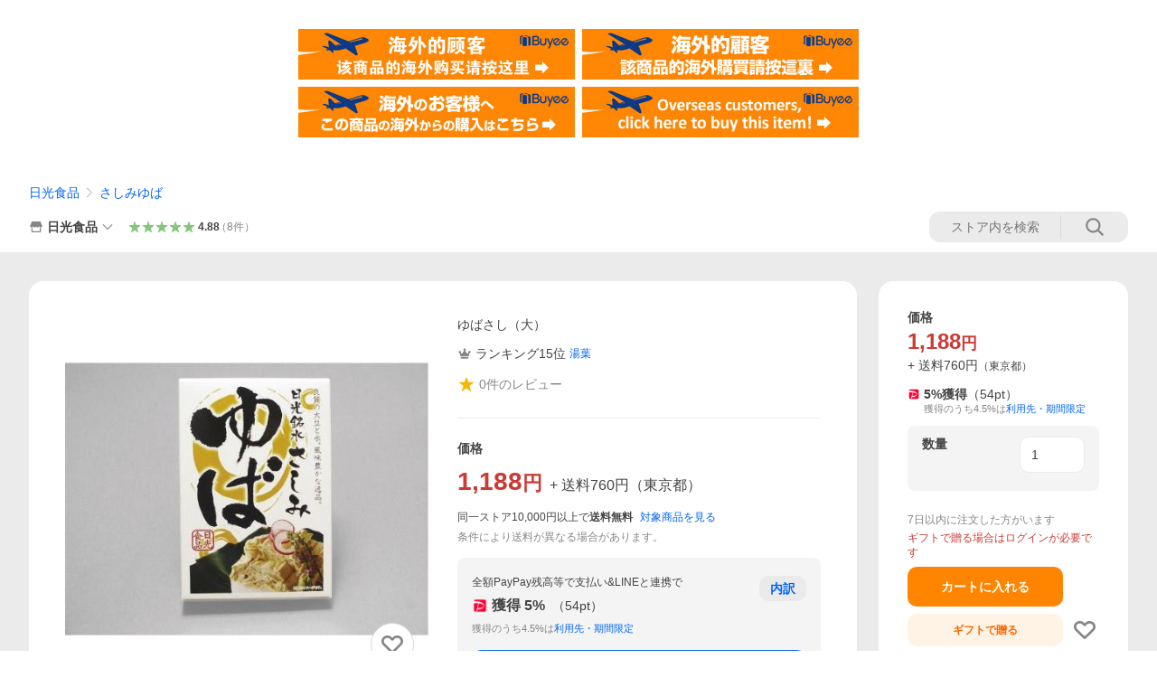

--- FILE ---
content_type: text/javascript; charset=UTF-8
request_url: https://yads.yjtag.yahoo.co.jp/tag?s=13978_582531&fr_id=yads_9040543-1&p_elem=PRMB&u=https%3A%2F%2Fstore.shopping.yahoo.co.jp%2Fyuba%2Fyubasasi-b.html&pv_ts=1769326037369&cu=https%3A%2F%2Fstore.shopping.yahoo.co.jp%2Fyuba%2Fyubasasi-b.html&suid=76e266e8-b5ee-414d-a899-cd20d93f1b3d
body_size: 775
content:
yadsDispatchDeliverProduct({"dsCode":"13978_582531","patternCode":"13978_582531-617640","outputType":"js_frame","targetID":"PRMB","requestID":"6699712b01e8ec4c74faa623781a619d","products":[{"adprodsetCode":"13978_582531-617640-653580","adprodType":3,"adTag":"<script onerror='YJ_YADS.passback()' src='https://yads.yjtag.yahoo.co.jp/yda?adprodset=13978_582531-617640-653580&cb=1769326044164&cu=https%3A%2F%2Fstore.shopping.yahoo.co.jp%2Fyuba%2Fyubasasi-b.html&p_elem=PRMB&pv_id=6699712b01e8ec4c74faa623781a619d&suid=76e266e8-b5ee-414d-a899-cd20d93f1b3d&u=https%3A%2F%2Fstore.shopping.yahoo.co.jp%2Fyuba%2Fyubasasi-b.html' type='text/javascript'></script>","width":"320","height":"50","iframeFlag":0},{"adprodsetCode":"13978_582531-617640-653581","adprodType":5,"adTag":"<a href=\"https://yahoo.jp/XdAdwI\" target=\"_top\">\n  <img src=\"https://s.yimg.jp/images/listing/deliveryope/jisyakou/202211_donation_320_50.jpg\" width=\"320\" height=\"50\" border=\"0\">\n  </img>\n</a>","width":"320","height":"50"}],"measurable":1,"frameTag":"<div style=\"text-align:center;\"><iframe src=\"https://s.yimg.jp/images/listing/tool/yads/yads-iframe.html?s=13978_582531&fr_id=yads_9040543-1&p_elem=PRMB&u=https%3A%2F%2Fstore.shopping.yahoo.co.jp%2Fyuba%2Fyubasasi-b.html&pv_ts=1769326037369&cu=https%3A%2F%2Fstore.shopping.yahoo.co.jp%2Fyuba%2Fyubasasi-b.html&suid=76e266e8-b5ee-414d-a899-cd20d93f1b3d\" style=\"border:none;clear:both;display:block;margin:auto;overflow:hidden\" allowtransparency=\"true\" data-resize-frame=\"true\" frameborder=\"0\" height=\"50\" id=\"yads_9040543-1\" name=\"yads_9040543-1\" scrolling=\"no\" title=\"Ad Content\" width=\"320\" allow=\"fullscreen; attribution-reporting\" allowfullscreen loading=\"eager\" ></iframe></div>"});